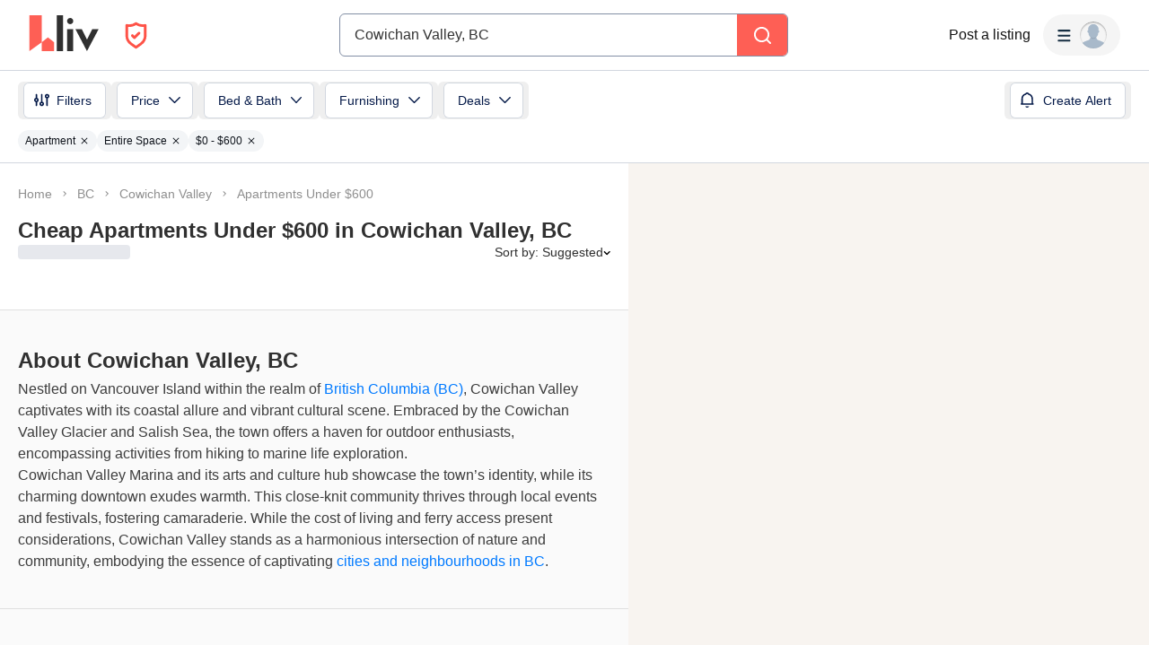

--- FILE ---
content_type: text/html; charset=utf-8
request_url: https://www.google.com/recaptcha/api2/aframe
body_size: 185
content:
<!DOCTYPE HTML><html><head><meta http-equiv="content-type" content="text/html; charset=UTF-8"></head><body><script nonce="bGEBBJGK0YAeV435Z-1MJg">/** Anti-fraud and anti-abuse applications only. See google.com/recaptcha */ try{var clients={'sodar':'https://pagead2.googlesyndication.com/pagead/sodar?'};window.addEventListener("message",function(a){try{if(a.source===window.parent){var b=JSON.parse(a.data);var c=clients[b['id']];if(c){var d=document.createElement('img');d.src=c+b['params']+'&rc='+(localStorage.getItem("rc::a")?sessionStorage.getItem("rc::b"):"");window.document.body.appendChild(d);sessionStorage.setItem("rc::e",parseInt(sessionStorage.getItem("rc::e")||0)+1);localStorage.setItem("rc::h",'1768907260879');}}}catch(b){}});window.parent.postMessage("_grecaptcha_ready", "*");}catch(b){}</script></body></html>

--- FILE ---
content_type: application/javascript
request_url: https://liv.rent/_next/static/chunks/22610.a4b3248b06330a5b.js
body_size: 6972
content:
"use strict";(self.webpackChunk_N_E=self.webpackChunk_N_E||[]).push([[22610],{25772:function(e,n,a){var r=a(52676),i=a(50103),t=a(25676),o=a(46166),s=a(10321),l=a(51925);n.Z=e=>{let{filterSlug:n,isCanadaPage:a=!1,cityName:h,cityNameWithState:c,citySlug:d,neighbourhoodSlug:u,rentAmounts:f,rentReportCity:m,rentReportLink:g,rentReportLinkZh:y}=e,p="zh"===(0,i.useRouter)().locale,v=(0,s.Z)(a,d,u),{hasFilter:x,filterName:b}=(0,l.Z)(n),j=p&&y?y:g;return(0,r.jsx)(r.Fragment,{children:x?(0,r.jsxs)(o.vb,{children:[(0,r.jsx)(o.aC,{children:(0,r.jsx)(t.cC,{i18nKey:"seo:What is the average rent in LOCATION for FILTER?",values:{filter:b,location:h},defaults:"What is the average rent in {{ location }} for {{ filter }}?"})}),(0,r.jsx)(o.nv,{children:(0,r.jsxs)(t.cC,{i18nKey:"seo:Average rent in LOCATION for FILTER custom paragraph",children:["The average rent in ",{cityNameWithState:c}," for ",{filterName:b}," ","will vary on a month-to-month basis. For the latest stats on average rent in ",{cityName:h},", check out our monthly"," ",(0,r.jsxs)(o.u6,{href:g,children:[{rentReportCity:m}," rent reports"]}),"."]})})]}):(0,r.jsxs)(r.Fragment,{children:[(0,r.jsxs)(o.vb,{children:[(0,r.jsx)(o.aC,{children:(0,r.jsx)(t.cC,{i18nKey:"seo:What is the average rent for 1 bedroom apartment LOCATION?",values:{location:h},defaults:"What is the average rent for 1 bedroom apartment {{ location }}?"})}),(0,r.jsx)(o.nv,{children:(0,r.jsxs)(t.cC,{i18nKey:"seo:Average Rent 1 Bed CITY Paragraph",children:["The average rent for a"," ",(0,r.jsxs)(o.u6,{href:v.bed1,children:["1 bedroom apartment in ",{cityNameWithState:c}]})," ","is between ",{rentAmounts:f.bed1},". To stay up to date on the"," ",(0,r.jsxs)(o.u6,{href:j,children:["average rent in ",{cityName:h}]}),", check out our monthly"," ",(0,r.jsxs)(o.u6,{href:j,children:[{rentReportCity:m}," rent reports"]}),"."]})})]}),(0,r.jsxs)(o.vb,{children:[(0,r.jsx)(o.aC,{children:(0,r.jsx)(t.cC,{i18nKey:"seo:What is the average rent for 2 bedroom apartment LOCATION?",values:{location:h},defaults:"What is the average rent for 2 bedroom apartment {{ location }}?"})}),(0,r.jsx)(o.nv,{children:(0,r.jsxs)(t.cC,{i18nKey:"seo:Average Rent 2 Bed CITY Paragraph",children:["The average rent for a"," ",(0,r.jsxs)(o.u6,{href:v.bed2,children:["2 bedroom apartment in ",{cityNameWithState:c}]})," ","is between ",{rentAmounts:f.bed2},". To stay up to date on the"," ",(0,r.jsxs)(o.u6,{href:j,children:["average rent in ",{cityName:h}]}),", check out our monthly"," ",(0,r.jsxs)(o.u6,{href:j,children:[{rentReportCity:m}," rent reports"]}),"."]})})]}),(0,r.jsxs)(o.vb,{children:[(0,r.jsx)(o.aC,{children:(0,r.jsx)(t.cC,{i18nKey:"seo:What is the average rent for 3 bedroom apartment LOCATION?",values:{location:h},defaults:"What is the average rent for 3 bedroom apartment {{ location }}?"})}),(0,r.jsx)(o.nv,{children:(0,r.jsxs)(t.cC,{i18nKey:"seo:Average Rent 3 Bed CITY Paragraph",children:["The average rent for a"," ",(0,r.jsxs)(o.u6,{href:v.bed3,children:["3 bedroom apartment in ",{cityNameWithState:c}]})," ","is between ",{rentAmounts:f.bed3},". To stay up to date on the"," ",(0,r.jsxs)(o.u6,{href:j,children:["average rent in ",{cityName:h}]}),", check out our monthly"," ",(0,r.jsxs)(o.u6,{href:j,children:[{rentReportCity:m}," rent reports"]}),"."]})})]})]})})}},60655:function(e,n,a){var r=a(52676),i=a(25676),t=a(46166),o=a(51925);n.Z=e=>{let{cityName:n,filterSlug:a,links:s}=e,{hasFilter:l,filterName:h}=(0,o.Z)(a);return(0,r.jsxs)(r.Fragment,{children:[(0,r.jsx)(t.nv,{children:l?(0,r.jsxs)(i.cC,{i18nKey:"seo:Rental Amenities FILTER in LOCATION Paragraph 1",children:["When you’re searching for"," ",(0,r.jsxs)(t.u6,{href:"".concat(s.base,"/").concat(a),children:[{filterName:h}," in ",{cityName:n}]}),", make sure to look at what amenities are offered. For instance, check to see if the rental includes utilities like air conditioning, cable and internet or features such as a dishwasher, parking, balcony and fridge."]}):(0,r.jsxs)(i.cC,{i18nKey:"seo:Rental Amenities LOCATION Paragraph 1",children:["When you’re searching for an"," ",(0,r.jsxs)(t.u6,{href:s.apartment,children:["apartment to rent in ",{cityName:n}]}),", make sure to look at what amenities are offered. For instance, check to see if the rental includes utilities like air conditioning, cable and internet or features such as a dishwasher, parking, balcony and fridge."]})}),(0,r.jsx)(t.nv,{children:(0,r.jsx)(i.cC,{i18nKey:"seo:Rental Amenities LOCATION Paragraph 2",children:'Tip: When looking at listings on liv.rent, scroll down to the "Amenities" section to see what utilities and features are included with the rental.'})})]})}},22610:function(e,n,a){a.r(n);var r=a(52676),i=a(25676),t=a(46166),o=a(25772),s=a(44273),l=a(10321),h=a(60655),c=a(42146);n.default=e=>{let{filterSlug:n,isCanadaPage:a,cityName:d,cityNameWithState:u,cityData:f,isChinese:m}=e,{t:g}=(0,i.$G)(),{state:y,slug:p}=f,v=(0,l.Z)(a,p),x="https://liv.rent/blog/neighbourhoods/british-columbia-neighbourhoods/",b={about:(0,r.jsxs)(r.Fragment,{children:[(0,r.jsx)(t.nv,{children:(0,r.jsxs)(i.cC,{i18nKey:"seo.city.cowichan-valley:About Cowichan Valley Paragraph 1",children:["Nestled on Vancouver Island within the realm of"," ",(0,r.jsx)(t.u6,{href:"/rental-listings/british-columbia",children:"British Columbia (BC)"}),", Cowichan Valley captivates with its coastal allure and vibrant cultural scene. Embraced by the Cowichan Valley Glacier and Salish Sea, the town offers a haven for outdoor enthusiasts, encompassing activities from hiking to marine life exploration."]})}),(0,r.jsx)(t.nv,{children:(0,r.jsxs)(i.cC,{i18nKey:"seo.city.cowichan-valley:About Cowichan Valley Paragraph 2",children:["Cowichan Valley Marina and its arts and culture hub showcase the town’s identity, while its charming downtown exudes warmth. This close-knit community thrives through local events and festivals, fostering camaraderie. While the cost of living and ferry access present considerations, Cowichan Valley stands as a harmonious intersection of nature and community, embodying the essence of captivating"," ",(0,r.jsx)(t.u6,{href:x,children:"cities and neighbourhoods in BC"}),"."]})})]}),rentingIn:(0,r.jsx)(c.Z,{filterSlug:n,cityName:d,rentingTipsLink:m?"https://liv.rent/blog/zh/%e8%a1%97%e5%8c%ba%e6%8c%87%e5%8d%97/%e7%a7%9f%e6%88%bf%e5%ae%9d%e5%85%b8-%e5%a4%a7%e6%b8%a9%e5%93%a5%e5%8d%8e%e7%a7%9f%e9%87%91%e6%9c%80%e4%be%bf%e5%ae%9c%e7%9a%8410%e4%b8%aa%e5%9c%b0%e5%8c%ba/":"https://liv.rent/blog/neighbourhoods/2020-renting-in-canada-what-1800-gets-you-across-canada/"}),averageRent:(0,r.jsx)(o.Z,{filterSlug:n,isCanadaPage:a,cityName:d,cityNameWithState:u,citySlug:p,rentAmounts:{bed1:"$1,300 - $2,300",bed2:"$1,600 - $2,800",bed3:"$2,200 - $3,500"},rentReportCity:g("cities:city_name_vancouver"),rentReportLink:"https://liv.rent/blog/rent-reports/vancouver/",rentReportLinkZh:"https://liv.rent/blog/zh/%E7%A7%9F%E9%87%91%E7%BB%9F%E8%AE%A1/%E6%B8%A9%E5%93%A5%E5%8D%8E/"}),apartmentHunting:(0,r.jsxs)(r.Fragment,{children:[(0,r.jsx)(t.nv,{children:(0,r.jsxs)(i.cC,{i18nKey:"seo.city.cowichan-valley:Apartment Hunting in Cowichan Valley Paragraph",children:["Compared to cities like"," ",(0,r.jsx)(t.u6,{href:"/rental-listings/city/vancouver",children:"Vancouver"})," ","and"," ",(0,r.jsx)(t.u6,{href:"/rental-listings/city/richmond",children:"Richmond"}),", it’s easier to find"," ",(0,r.jsx)(t.u6,{href:v.under1500,children:"cheap rentals in Cowichan Valley"})," ","– although"," ",(0,r.jsx)(t.u6,{href:v.under1000,children:"apartments for rent under $1000"})," ","are still uncommon."]})}),(0,r.jsx)(t.nv,{children:(0,r.jsxs)(i.cC,{i18nKey:"seo:Apartment Hunting in LOCATION Paragraph 2",children:["In addition to choosing your location, it’s important to know what rental types are available in ",{cityName:d}," (e.g."," ",(0,r.jsx)(t.u6,{href:v.bed1,children:"1 bedroom apartments"}),","," ",(0,r.jsx)(t.u6,{href:v.bed2,children:"2 bedroom apartments"}),","," ",(0,r.jsx)(t.u6,{href:v.bed3,children:"3 bedroom apartments"}),","," ",(0,r.jsx)(t.u6,{href:v.studio,children:"studio apartments"}),") and the average rent for each property type. Refer below to figure out your options - ranging from"," ",(0,r.jsx)(t.u6,{href:v.furnished,children:"furnished rentals"})," and"," ",(0,r.jsx)(t.u6,{href:v.unfurnished,children:"unfurnished rentals"})," to"," ",(0,r.jsx)(t.u6,{href:v.longTerm,children:"long term rentals"})," and"," ",(0,r.jsx)(t.u6,{href:v.shortTerm,children:"short term rentals"}),"."]})})]}),rentalTypes:(0,r.jsxs)(r.Fragment,{children:[(0,r.jsxs)(t.vb,{children:[(0,r.jsx)(t.aC,{children:(0,r.jsx)(i.cC,{i18nKey:"seo:Apartments for rent LOCATION",values:{location:d},defaults:"Apartments for rent {{ location }}"})}),(0,r.jsx)(t.nv,{children:(0,r.jsxs)(i.cC,{i18nKey:"seo.city.cowichan-valley:Apartments for rent Cowichan Valley Paragraph",children:["Renting an apartment in the Cowichan Valley often appeals to those seeking a low-maintenance lifestyle."," ",(0,r.jsx)(t.u6,{href:v.apartment,children:"Apartments for rent in the Cowichan Valley"})," ","are typically found in smaller complexes compared to larger urban centers, offering convenience and efficiency. They are ideal for singles, couples, or small families who value being close to local amenities like shops, cafes, and community centers."]})})]}),(0,r.jsxs)(t.vb,{children:[(0,r.jsx)(t.aC,{children:(0,r.jsx)(i.cC,{i18nKey:"seo:Houses for rent LOCATION",values:{location:d},defaults:"Houses for rent {{ location }}"})}),(0,r.jsx)(t.nv,{children:(0,r.jsxs)(i.cC,{i18nKey:"seo.city.cowichan-valley:Houses for rent Cowichan Valley Paragraph",children:[(0,r.jsx)(t.u6,{href:v.house,children:"Houses for rent in the Cowichan Valley"})," ","cater to those desiring more space and privacy. This option is popular among families and those who enjoy having outdoor space for gardening or recreation. The houses in this area range from older, character-filled homes to newer constructions, each offering a unique charm and often integrating elements of the natural surroundings."]})})]}),(0,r.jsxs)(t.vb,{children:[(0,r.jsx)(t.aC,{children:(0,r.jsx)(i.cC,{i18nKey:"seo:Townhouses for rent LOCATION",values:{location:d},defaults:"Townhouses for rent {{ location }}"})}),(0,r.jsx)(t.nv,{children:(0,r.jsxs)(i.cC,{i18nKey:"seo.city.cowichan-valley:Townhouses for rent Cowichan Valley Paragraph",children:[(0,r.jsx)(t.u6,{href:v.townhouse,children:"Townhouses for rent in the Cowichan Valley"})," ","are a blend of communal and private living. These are often part of smaller developments and appeal to small families or professionals. They typically offer more space than apartments but with less maintenance than a detached house, often including communal amenities like playgrounds or gardens."]})})]}),(0,r.jsxs)(t.vb,{children:[(0,r.jsx)(t.aC,{children:(0,r.jsx)(i.cC,{i18nKey:"seo:Basements for rent LOCATION",values:{location:d},defaults:"Basements for rent {{ location }}"})}),(0,r.jsx)(t.nv,{children:(0,r.jsxs)(i.cC,{i18nKey:"seo.city.cowichan-valley:Basements for rent Cowichan Valley Paragraph",children:["Basement suites are a common, budget-friendly rental option in the Cowichan Valley."," ",(0,r.jsx)(t.u6,{href:v.basement,children:"Basements for rent in the Cowichan Valley"})," ","are usually part of a larger home, offer an affordable alternative for students, singles, or young professionals. While they might have limited natural light, they often provide a cozy and private living space."]})})]}),(0,r.jsxs)(t.vb,{children:[(0,r.jsx)(t.aC,{children:(0,r.jsx)(i.cC,{i18nKey:"seo:Condos for rent LOCATION",values:{location:d},defaults:"Condos for rent {{ location }}"})}),(0,r.jsx)(t.nv,{children:(0,r.jsxs)(i.cC,{i18nKey:"seo.city.cowichan-valley:Condos for rent Cowichan Valley Paragraph",children:[(0,r.jsx)(t.u6,{href:v.apartment,children:"Condos for rent in the Cowichan Valley"})," ","attract those looking for a blend of modern living and low maintenance. Often located in strategic areas with good access to local amenities, condos here might offer additional facilities such as fitness centers or shared social spaces, appealing to young professionals and retirees alike."]})})]}),(0,r.jsxs)(t.vb,{children:[(0,r.jsx)(t.aC,{children:(0,r.jsx)(i.cC,{i18nKey:"seo:Rooms for rent LOCATION",values:{location:d},defaults:"Rooms for rent {{ location }}"})}),(0,r.jsx)(t.nv,{children:(0,r.jsxs)(i.cC,{i18nKey:"seo.city.cowichan-valley:Rooms for rent Cowichan Valley Paragraph",children:["Renting a room is the most economical option in the Cowichan Valley, suitable for students, seasonal workers, or individuals seeking a flexible living arrangement."," ",(0,r.jsx)(t.u6,{href:v.room,children:"Rooms for rent in the Cowichan Valley"})," ","typically involves shared use of common areas like the kitchen and living room, offering a communal and often sociable living experience."]})})]})]}),specialTypes:(0,r.jsxs)(r.Fragment,{children:[(0,r.jsxs)(t.vb,{children:[(0,r.jsx)(t.aC,{children:(0,r.jsx)(i.cC,{i18nKey:"seo:Pet friendly rentals in LOCATION",values:{location:d},defaults:"Pet friendly rentals in {{ location }}"})}),(0,r.jsx)(t.nv,{children:(0,r.jsxs)(i.cC,{i18nKey:"seo:Pet friendly rentals CITY Paragraph",children:["Though not every landlord is keen on allowing pets, there are a good number of"," ",(0,r.jsxs)(t.u6,{href:v.petFriendly,children:["pet-friendly rentals in ",{cityName:d}]})," ","for those with furry friends. Both"," ",(0,r.jsx)(t.u6,{href:v.dogFriendly,children:"dog-friendly"})," and"," ",(0,r.jsx)(t.u6,{href:v.catFriendly,children:"cat-friendly"})," rental units are available, as well as properties where both are allowed. Keep in mind that some ",{cityName:d}," neighbourhoods are better suited to those with pets, and adjust your search accordingly."]})})]}),(0,r.jsxs)(t.vb,{children:[(0,r.jsx)(t.aC,{children:(0,r.jsx)(i.cC,{i18nKey:"seo:Furnished rentals in LOCATION",values:{location:d},defaults:"Furnished rentals in {{ location }}"})}),(0,r.jsx)(t.nv,{children:(0,r.jsxs)(i.cC,{i18nKey:"seo:Furnished rentals LOCATION Paragraph",children:["If you’re new to town or just haven’t had a chance to pick up furniture of your own yet, not to worry – there are plenty of"," ",(0,r.jsx)(t.u6,{href:v.furnished,children:"furnished rentals"})," ","available in ",{cityName:d},". Renters seeking furnished units should search for these units using filters, but do be prepared to pay more in rent. There are"," ",(0,r.jsx)(t.u6,{href:"https://liv.rent/blog/renters/renting-furnished-unfurnished/",children:"pros and cons to renting furnished units compared to unfurnished units"}),", so deciding whether it’s worth it to buy furniture when moving is a good first step."]})})]}),(0,r.jsxs)(t.vb,{children:[(0,r.jsx)(t.aC,{children:(0,r.jsx)(i.cC,{i18nKey:"seo:Short term rentals in LOCATION",values:{location:d},defaults:"Short term rentals in {{ location }}"})}),(0,r.jsx)(t.nv,{children:(0,r.jsxs)(i.cC,{i18nKey:"seo.city.cowichan-valley:Short term rentals Cowichan Valley Paragraph",children:["The Cowichan Valley, known for its diverse economy and educational options, may attract some interest in"," ",(0,r.jsx)(t.u6,{href:v.shortTerm,children:"short-term rentals"}),", though its popularity for such rentals can vary and might not be as pronounced as in larger urban centers. While short-term rentals tend to be more popular in many cities, especially during peak periods like summer and the start of school semesters, this trend can differ in smaller regions like the Cowichan Valley. The flexibility offered by short-term rentals remains an appealing aspect for numerous renters, playing a crucial role in their decision-making process about"," ",(0,r.jsx)(t.u6,{href:"https://liv.rent/blog/landlords/short-term-vs-long-term-rentals-which-are-right-for-you/",children:"whether short-term rentals suit their needs"}),"."]})})]}),(0,r.jsxs)(t.vb,{children:[(0,r.jsx)(t.aC,{children:(0,r.jsx)(i.cC,{i18nKey:"seo:Cheap rentals in LOCATION",values:{location:d},defaults:"Cheap rentals in {{ location }}"})}),(0,r.jsx)(t.nv,{children:(0,r.jsxs)(i.cC,{i18nKey:"seo.city.cowichan-valley:Cheap rentals Cowichan Valley Paragraph",children:["If you’re looking for"," ",(0,r.jsx)(t.u6,{href:v.under1000,children:"cheap rentals in Cowichan Valley"}),", try finding a roommate or two and explore shared housing; or search for ",(0,r.jsx)(t.u6,{href:v.room,children:"rooms for rent"}),". It’s worth noting that in Cowichan Valley, there are neighbourhoods where rent is considerably cheaper, so exploring these options is a good idea as well."]})})]})]}),amenities:(0,r.jsx)(h.Z,{cityName:d,filterSlug:n,links:v}),living:(0,r.jsxs)(r.Fragment,{children:[(0,r.jsx)(t.nv,{children:(0,r.jsx)(i.cC,{i18nKey:"seo.city.cowichan-valley:Living in Cowichan Valley Paragraph",children:"Living in Cowichan Valley, British Columbia, offers a unique blend of small-town charm and stunning natural beauty. Nestled in the heart of Vancouver Island, this region is known for its lush forests, picturesque lakes, and the majestic Mount Prevost. Cowichan Valley’s community is warm and welcoming, providing a range of amenities for both residents and visitors. From farm-to-table dining experiences to a thriving arts and culture scene, and a plethora of outdoor activities, Cowichan Valley has something for everyone. The region’s exceptional quality of life is defined by its clean air, safe neighborhoods, and a laid-back lifestyle that sets it apart. Its breathtaking landscapes and tranquil ambiance make Cowichan Valley an ideal place for those seeking a serene and peaceful living environment."})}),(0,r.jsx)(t.nv,{children:(0,r.jsx)(i.cC,{i18nKey:"seo.city.cowichan-valley:Living in Cowichan Valley Paragraph 2",children:"If you’re not sure that the Cowichan Valley is the right place for you, check out some of these resources comparing the different cities."})}),m?(0,r.jsxs)(t.Mc,{children:[(0,r.jsx)(t.nf,{href:"https://liv.rent/blog/zh/%e7%a7%9f%e5%ae%a2/%e5%8a%a0%e6%8b%bf%e5%a4%a7%e7%95%99%e5%ad%a65%e5%a4%a7%e5%9f%8e%e5%b8%82-%e7%a7%9f%e6%88%bf%e3%80%81%e5%ad%a6%e8%b4%b9%e3%80%81%e5%b7%a5%e4%bd%9c%e3%80%81%e7%ad%be%e8%af%81%e8%af%a6%e8%a7%a3/",children:"加拿大最佳移民城市"}),(0,r.jsx)(t.nf,{href:"https://liv.rent/blog/zh/%e7%a7%9f%e5%ae%a2/%e6%b8%a9%e5%93%a5%e5%8d%8e%e3%80%81%e5%a4%9a%e4%bc%a6%e5%a4%9a%e6%af%94%e8%be%83/",children:"温哥华 vs 多伦多：生活成本比较"}),(0,r.jsx)(t.nf,{href:"https://liv.rent/blog/zh/%E8%A1%97%E5%8C%BA%E6%8C%87%E5%8D%97/%E6%B8%A9%E5%93%A5%E5%8D%8E%E5%92%8C%E7%B4%A0%E9%87%8C%E5%B1%85%E4%BD%8F%E6%88%90%E6%9C%AC%E6%AF%94%E8%BE%83/",children:"温哥华 vs 素里：生活成本比较"}),(0,r.jsx)(t.nf,{href:"https://liv.rent/blog/zh/toronto-zh/2021%e7%89%88%e5%a4%9a%e4%bc%a6%e5%a4%9a%e3%80%81%e8%92%99%e7%89%b9%e5%88%a9%e5%b0%94%e7%94%9f%e6%b4%bb%e6%88%90%e6%9c%ac%e6%af%94%e8%be%83/",children:"多伦多 vs 蒙特利尔：生活成本比较"})]}):(0,r.jsxs)(t.Mc,{children:[(0,r.jsx)(t.nf,{href:"https://liv.rent/blog/2020/11/best-canadian-cities-for-immigration/",children:"Best Canadian cities for immigration"}),(0,r.jsx)(t.nf,{href:"https://liv.rent/blog/2019/11/vancouver-or-toronto-a-cost-of-living-comparison/",children:"Vancouver vs Toronto: Cost of living comparison"}),(0,r.jsx)(t.nf,{href:"https://liv.rent/blog/2021/02/surrey-vs-vancouver-bc-comparison/",children:"Vancouver vs Surrey: Cost of living comparison"}),(0,r.jsx)(t.nf,{href:"https://liv.rent/blog/2021/04/toronto-vs-montreal-cost-of-living-comparison/",children:"Toronto vs Montreal: Cost of living comparison"})]})]}),popularHoods:(0,r.jsx)(t.nv,{children:(0,r.jsxs)(i.cC,{i18nKey:"seo.city.cowichan-valley:Popular Neighbourhoods Cowichan Valley Paragraph",children:["Like any city, Cowichan Valley is made up of smaller neighbourhoods with their own distinct features. Some of the most popular neighbourhoods include Duncan, Cobble Hill, Chemainus, Mill Bay, Lake Cowichan, Maple Bay, Cowichan Bay, and Shawnigan Lake. For more info about Cowichan Valley, you can consult this guide on"," ",(0,r.jsx)(t.u6,{href:x,children:"BC neighbourhoods"}),"."]})}),landmarks:(0,r.jsx)(t.nv,{children:(0,r.jsx)(i.cC,{i18nKey:"seo.city.cowichan-valley:Local Landmarks Cowichan Valley Paragraph",children:"The Cowichan Valley, located in British Columbia, is home to a plethora of local landmarks that celebrate the region’s natural beauty and historical significance. One such landmark is the Cowichan Bay Maritime Centre, where visitors can explore the maritime heritage of the area and even take part in boat-building workshops. The Kinsol Trestle, a majestic wooden railway bridge, is another notable landmark that offers stunning views of the surrounding forests and rivers. For those interested in history, the Cowichan Valley Museum provides a captivating glimpse into the region’s past, while the Duncan Totem Poles showcase the rich indigenous culture of the area. Finally, the stunning vistas from Mount Tzouhalem and the tranquil atmosphere of the Cowichan River Provincial Park make them must-visit destinations for nature lovers. These local landmarks contribute to the unique charm and allure of the Cowichan Valley."})})};return(0,r.jsx)(s.Z,{content:b,filterSlug:n,isCanadaPage:a,cityName:d,cityNameWithState:u,citySlug:p,state:y})}},42146:function(e,n,a){var r=a(52676),i=a(50103),t=a(25676),o=a(46166),s=a(51925);n.Z=e=>{let{filterSlug:n,cityName:a,rentingTipsLink:l,rentingTipsLinkZh:h}=e,{t:c}=(0,t.$G)(),d="zh"===(0,i.useRouter)().locale,{hasFilter:u,filterName:f}=(0,s.Z)(n),m=u?f:c("seo:an apartment to rent");return(0,r.jsx)(o.nv,{children:(0,r.jsxs)(t.cC,{i18nKey:"seo:Renting FILTER in CITY Paragraph",children:["Finding ",{filterNameWithFallback:m}," in ",{cityName:a}," requires research, communication with"," ",(0,r.jsx)(o.u6,{href:"/landlords",children:"landlords & property managers"}),", securing references, and"," ",(0,r.jsx)(o.u6,{href:"https://liv.rent/blog/livrent/residential-tenancy-agreement-explained/",children:"signing a lease"}),". All this can add up to a lengthy endeavour if you’re not familiar with how to find an apartment in ",{cityName:a},". To help you get started, here is a guide with"," ",(0,r.jsxs)(o.u6,{href:d&&h?h:l,children:["tips for renting in ",{cityName:a}]}),"."]})})}}}]);

--- FILE ---
content_type: application/javascript
request_url: https://liv.rent/_next/static/chunks/91962-9211d707aa9996cc.js
body_size: 8232
content:
"use strict";(self.webpackChunk_N_E=self.webpackChunk_N_E||[]).push([[91962],{11412:function(e,t,r){r.d(t,{r:function(){return f}});var n,o=r(75271);function i(e){return(i="function"==typeof Symbol&&"symbol"==typeof Symbol.iterator?function(e){return typeof e}:function(e){return e&&"function"==typeof Symbol&&e.constructor===Symbol&&e!==Symbol.prototype?"symbol":typeof e})(e)}var a=["width","height","originalSize","top","bottom","left","right"];function l(){return(l=Object.assign?Object.assign.bind():function(e){for(var t=1;t<arguments.length;t++){var r=arguments[t];for(var n in r)({}).hasOwnProperty.call(r,n)&&(e[n]=r[n])}return e}).apply(null,arguments)}function c(e,t){var r=Object.keys(e);if(Object.getOwnPropertySymbols){var n=Object.getOwnPropertySymbols(e);t&&(n=n.filter(function(t){return Object.getOwnPropertyDescriptor(e,t).enumerable})),r.push.apply(r,n)}return r}function u(e){for(var t=1;t<arguments.length;t++){var r=null!=arguments[t]?arguments[t]:{};t%2?c(Object(r),!0).forEach(function(t){var n,o;n=t,o=r[t],(n=function(e){var t=function(e,t){if("object"!=i(e)||!e)return e;var r=e[Symbol.toPrimitive];if(void 0!==r){var n=r.call(e,t||"default");if("object"!=i(n))return n;throw TypeError("@@toPrimitive must return a primitive value.")}return("string"===t?String:Number)(e)}(e,"string");return"symbol"==i(t)?t:t+""}(n))in e?Object.defineProperty(e,n,{value:o,enumerable:!0,configurable:!0,writable:!0}):e[n]=o}):Object.getOwnPropertyDescriptors?Object.defineProperties(e,Object.getOwnPropertyDescriptors(r)):c(Object(r)).forEach(function(t){Object.defineProperty(e,t,Object.getOwnPropertyDescriptor(r,t))})}return e}var s=function(e){return!e||/^([0-9]+(px|em|rem|%)|auto)/.test(e)?e:e+"px"},f=function(e){var t=e.width,r=e.height,i=e.originalSize,c=e.top,f=e.bottom,p=e.left,d=e.right,m=function(e,t){if(null==e)return{};var r,n,o=function(e,t){if(null==e)return{};var r={};for(var n in e)if(({}).hasOwnProperty.call(e,n)){if(-1!==t.indexOf(n))continue;r[n]=e[n]}return r}(e,t);if(Object.getOwnPropertySymbols){var i=Object.getOwnPropertySymbols(e);for(n=0;n<i.length;n++)r=i[n],-1===t.indexOf(r)&&({}).propertyIsEnumerable.call(e,r)&&(o[r]=e[r])}return o}(e,a),g=c||!f||d||p?{marginTop:s(c),marginBottom:s(f),marginRight:s(d),marginLeft:s(p)}:{},h=i?u(u({},m),{},{style:g}):u(u({},m),{},{style:g,width:s(void 0===t?"35px":t),height:s(void 0===r?"35px":r)});return o.createElement("svg",l({xmlns:"http://www.w3.org/2000/svg",width:8,height:5,viewBox:"0 0 8 5",fill:"none"},h),n||(n=o.createElement("path",{fill:"#000",d:"M7.498.194a.667.667 0 0 0-.94 0l-2.394 2.36-2.36-2.36a.667.667 0 1 0-.94.947l2.827 2.827a.667.667 0 0 0 .947 0l2.86-2.827a.667.667 0 0 0 0-.947Z"})))}},49037:function(e,t,r){r.d(t,{r:function(){return f}});var n,o=r(75271);function i(e){return(i="function"==typeof Symbol&&"symbol"==typeof Symbol.iterator?function(e){return typeof e}:function(e){return e&&"function"==typeof Symbol&&e.constructor===Symbol&&e!==Symbol.prototype?"symbol":typeof e})(e)}var a=["width","height","originalSize","top","bottom","left","right"];function l(){return(l=Object.assign?Object.assign.bind():function(e){for(var t=1;t<arguments.length;t++){var r=arguments[t];for(var n in r)({}).hasOwnProperty.call(r,n)&&(e[n]=r[n])}return e}).apply(null,arguments)}function c(e,t){var r=Object.keys(e);if(Object.getOwnPropertySymbols){var n=Object.getOwnPropertySymbols(e);t&&(n=n.filter(function(t){return Object.getOwnPropertyDescriptor(e,t).enumerable})),r.push.apply(r,n)}return r}function u(e){for(var t=1;t<arguments.length;t++){var r=null!=arguments[t]?arguments[t]:{};t%2?c(Object(r),!0).forEach(function(t){var n,o;n=t,o=r[t],(n=function(e){var t=function(e,t){if("object"!=i(e)||!e)return e;var r=e[Symbol.toPrimitive];if(void 0!==r){var n=r.call(e,t||"default");if("object"!=i(n))return n;throw TypeError("@@toPrimitive must return a primitive value.")}return("string"===t?String:Number)(e)}(e,"string");return"symbol"==i(t)?t:t+""}(n))in e?Object.defineProperty(e,n,{value:o,enumerable:!0,configurable:!0,writable:!0}):e[n]=o}):Object.getOwnPropertyDescriptors?Object.defineProperties(e,Object.getOwnPropertyDescriptors(r)):c(Object(r)).forEach(function(t){Object.defineProperty(e,t,Object.getOwnPropertyDescriptor(r,t))})}return e}var s=function(e){return!e||/^([0-9]+(px|em|rem|%)|auto)/.test(e)?e:e+"px"},f=function(e){var t=e.width,r=e.height,i=e.originalSize,c=e.top,f=e.bottom,p=e.left,d=e.right,m=function(e,t){if(null==e)return{};var r,n,o=function(e,t){if(null==e)return{};var r={};for(var n in e)if(({}).hasOwnProperty.call(e,n)){if(-1!==t.indexOf(n))continue;r[n]=e[n]}return r}(e,t);if(Object.getOwnPropertySymbols){var i=Object.getOwnPropertySymbols(e);for(n=0;n<i.length;n++)r=i[n],-1===t.indexOf(r)&&({}).propertyIsEnumerable.call(e,r)&&(o[r]=e[r])}return o}(e,a),g=c||!f||d||p?{marginTop:s(c),marginBottom:s(f),marginRight:s(d),marginLeft:s(p)}:{},h=i?u(u({},m),{},{style:g}):u(u({},m),{},{style:g,width:s(void 0===t?"35px":t),height:s(void 0===r?"35px":r)});return o.createElement("svg",l({xmlns:"http://www.w3.org/2000/svg",width:20,height:20,viewBox:"0 0 20 20",fill:"none"},h),n||(n=o.createElement("path",{fill:"#000",d:"M11.19 4.9c.664-.227 1.24-.341 1.728-.341.8 0 1.514.214 2.139.644.351.248.7.583 1.045 1.006-.521.443-.902.837-1.143 1.182a3.538 3.538 0 0 0-.654 2.07c0 .827.23 1.572.693 2.236.462.664.99 1.084 1.582 1.26-.247.8-.657 1.637-1.23 2.51-.866 1.308-1.726 1.963-2.579 1.963-.338 0-.807-.108-1.406-.323-.592-.214-1.094-.322-1.504-.322-.41 0-.888.11-1.435.332-.54.228-.98.342-1.319.342-1.022 0-2.024-.866-3.007-2.598-.983-1.712-1.475-3.392-1.475-5.039 0-1.53.374-2.776 1.123-3.74.755-.964 1.706-1.445 2.852-1.445.488 0 1.077.1 1.767.302.697.202 1.159.303 1.387.303.293 0 .771-.114 1.436-.342ZM12.752.79a1.205 1.205 0 0 1 .059.419c0 .417-.098.872-.293 1.367a4.052 4.052 0 0 1-.928 1.377c-.365.358-.726.6-1.084.723-.228.071-.573.127-1.035.166.013-.99.27-1.846.771-2.569.508-.722 1.345-1.217 2.51-1.484Z"})))}},89803:function(e,t,r){r.d(t,{r:function(){return f}});var n,o=r(75271);function i(e){return(i="function"==typeof Symbol&&"symbol"==typeof Symbol.iterator?function(e){return typeof e}:function(e){return e&&"function"==typeof Symbol&&e.constructor===Symbol&&e!==Symbol.prototype?"symbol":typeof e})(e)}var a=["width","height","originalSize","top","bottom","left","right"];function l(){return(l=Object.assign?Object.assign.bind():function(e){for(var t=1;t<arguments.length;t++){var r=arguments[t];for(var n in r)({}).hasOwnProperty.call(r,n)&&(e[n]=r[n])}return e}).apply(null,arguments)}function c(e,t){var r=Object.keys(e);if(Object.getOwnPropertySymbols){var n=Object.getOwnPropertySymbols(e);t&&(n=n.filter(function(t){return Object.getOwnPropertyDescriptor(e,t).enumerable})),r.push.apply(r,n)}return r}function u(e){for(var t=1;t<arguments.length;t++){var r=null!=arguments[t]?arguments[t]:{};t%2?c(Object(r),!0).forEach(function(t){var n,o;n=t,o=r[t],(n=function(e){var t=function(e,t){if("object"!=i(e)||!e)return e;var r=e[Symbol.toPrimitive];if(void 0!==r){var n=r.call(e,t||"default");if("object"!=i(n))return n;throw TypeError("@@toPrimitive must return a primitive value.")}return("string"===t?String:Number)(e)}(e,"string");return"symbol"==i(t)?t:t+""}(n))in e?Object.defineProperty(e,n,{value:o,enumerable:!0,configurable:!0,writable:!0}):e[n]=o}):Object.getOwnPropertyDescriptors?Object.defineProperties(e,Object.getOwnPropertyDescriptors(r)):c(Object(r)).forEach(function(t){Object.defineProperty(e,t,Object.getOwnPropertyDescriptor(r,t))})}return e}var s=function(e){return!e||/^([0-9]+(px|em|rem|%)|auto)/.test(e)?e:e+"px"},f=function(e){var t=e.width,r=e.height,i=e.originalSize,c=e.top,f=e.bottom,p=e.left,d=e.right,m=function(e,t){if(null==e)return{};var r,n,o=function(e,t){if(null==e)return{};var r={};for(var n in e)if(({}).hasOwnProperty.call(e,n)){if(-1!==t.indexOf(n))continue;r[n]=e[n]}return r}(e,t);if(Object.getOwnPropertySymbols){var i=Object.getOwnPropertySymbols(e);for(n=0;n<i.length;n++)r=i[n],-1===t.indexOf(r)&&({}).propertyIsEnumerable.call(e,r)&&(o[r]=e[r])}return o}(e,a),g=c||!f||d||p?{marginTop:s(c),marginBottom:s(f),marginRight:s(d),marginLeft:s(p)}:{},h=i?u(u({},m),{},{style:g}):u(u({},m),{},{style:g,width:s(void 0===t?"35px":t),height:s(void 0===r?"35px":r)});return o.createElement("svg",l({xmlns:"http://www.w3.org/2000/svg",width:20,height:20,viewBox:"0 0 20 20",fill:"none"},h),n||(n=o.createElement("path",{fill:"#4267B2",fillRule:"evenodd",d:"M7.87 20v-9.095H5V7.321h2.855V4.704C7.855 1.658 9.585 0 12.115 0c.86.003 1.719.055 2.573.157v3.18H12.94c-1.376 0-1.641.698-1.641 1.727v2.274h3.293l-.428 3.567H11.3V20H7.87Z",clipRule:"evenodd"})))}},64818:function(e,t,r){r.d(t,{r:function(){return p}});var n,o,i=r(75271);function a(e){return(a="function"==typeof Symbol&&"symbol"==typeof Symbol.iterator?function(e){return typeof e}:function(e){return e&&"function"==typeof Symbol&&e.constructor===Symbol&&e!==Symbol.prototype?"symbol":typeof e})(e)}var l=["width","height","originalSize","top","bottom","left","right"];function c(){return(c=Object.assign?Object.assign.bind():function(e){for(var t=1;t<arguments.length;t++){var r=arguments[t];for(var n in r)({}).hasOwnProperty.call(r,n)&&(e[n]=r[n])}return e}).apply(null,arguments)}function u(e,t){var r=Object.keys(e);if(Object.getOwnPropertySymbols){var n=Object.getOwnPropertySymbols(e);t&&(n=n.filter(function(t){return Object.getOwnPropertyDescriptor(e,t).enumerable})),r.push.apply(r,n)}return r}function s(e){for(var t=1;t<arguments.length;t++){var r=null!=arguments[t]?arguments[t]:{};t%2?u(Object(r),!0).forEach(function(t){var n,o;n=t,o=r[t],(n=function(e){var t=function(e,t){if("object"!=a(e)||!e)return e;var r=e[Symbol.toPrimitive];if(void 0!==r){var n=r.call(e,t||"default");if("object"!=a(n))return n;throw TypeError("@@toPrimitive must return a primitive value.")}return("string"===t?String:Number)(e)}(e,"string");return"symbol"==a(t)?t:t+""}(n))in e?Object.defineProperty(e,n,{value:o,enumerable:!0,configurable:!0,writable:!0}):e[n]=o}):Object.getOwnPropertyDescriptors?Object.defineProperties(e,Object.getOwnPropertyDescriptors(r)):u(Object(r)).forEach(function(t){Object.defineProperty(e,t,Object.getOwnPropertyDescriptor(r,t))})}return e}var f=function(e){return!e||/^([0-9]+(px|em|rem|%)|auto)/.test(e)?e:e+"px"},p=function(e){var t=e.width,r=e.height,a=e.originalSize,u=e.top,p=e.bottom,d=e.left,m=e.right,g=function(e,t){if(null==e)return{};var r,n,o=function(e,t){if(null==e)return{};var r={};for(var n in e)if(({}).hasOwnProperty.call(e,n)){if(-1!==t.indexOf(n))continue;r[n]=e[n]}return r}(e,t);if(Object.getOwnPropertySymbols){var i=Object.getOwnPropertySymbols(e);for(n=0;n<i.length;n++)r=i[n],-1===t.indexOf(r)&&({}).propertyIsEnumerable.call(e,r)&&(o[r]=e[r])}return o}(e,l),h=u||!p||m||d?{marginTop:f(u),marginBottom:f(p),marginRight:f(m),marginLeft:f(d)}:{},b=a?s(s({},g),{},{style:h}):s(s({},g),{},{style:h,width:f(void 0===t?"35px":t),height:f(void 0===r?"35px":r)});return i.createElement("svg",c({xmlns:"http://www.w3.org/2000/svg",width:21,height:20,viewBox:"0 0 21 20",fill:"none"},b),n||(n=i.createElement("g",{clipPath:"url(#google-icon_svg__a)"},i.createElement("path",{fill:"#4285F4",d:"M20.5 10.228c0-.731-.067-1.43-.19-2.103h-9.597v3.853l5.527.001a4.629 4.629 0 0 1-2.051 3.104v2.5h3.29c1.92-1.741 3.021-4.315 3.021-7.355Z"}),i.createElement("path",{fill:"#34A853",d:"M14.19 15.084c-.916.605-2.095.959-3.475.959-2.665 0-4.926-1.759-5.736-4.129H1.586v2.578c1.681 3.267 5.137 5.509 9.129 5.509 2.76 0 5.077-.889 6.764-2.418l-3.29-2.499Z"}),i.createElement("path",{fill:"#FABB05",d:"M4.66 10c0-.666.114-1.31.32-1.914V5.508H1.586A9.782 9.782 0 0 0 .5 10c0 1.616.392 3.14 1.086 4.491l3.394-2.578A5.918 5.918 0 0 1 4.66 10Z"}),i.createElement("path",{fill:"#E94235",d:"M10.715 3.958c1.506 0 2.854.508 3.92 1.5l2.915-2.852C15.779.991 13.47 0 10.715 0c-3.991 0-7.448 2.242-9.13 5.509L4.98 8.087c.81-2.37 3.07-4.129 5.736-4.129Z"}))),o||(o=i.createElement("defs",null,i.createElement("clipPath",{id:"google-icon_svg__a"},i.createElement("path",{fill:"#fff",d:"M.5 0h20v20H.5z"})))))}},76031:function(e,t,r){r.d(t,{r:function(){return h}});var n,o,i,a,l,c,u=r(75271);function s(e){return(s="function"==typeof Symbol&&"symbol"==typeof Symbol.iterator?function(e){return typeof e}:function(e){return e&&"function"==typeof Symbol&&e.constructor===Symbol&&e!==Symbol.prototype?"symbol":typeof e})(e)}var f=["width","height","originalSize","top","bottom","left","right"];function p(){return(p=Object.assign?Object.assign.bind():function(e){for(var t=1;t<arguments.length;t++){var r=arguments[t];for(var n in r)({}).hasOwnProperty.call(r,n)&&(e[n]=r[n])}return e}).apply(null,arguments)}function d(e,t){var r=Object.keys(e);if(Object.getOwnPropertySymbols){var n=Object.getOwnPropertySymbols(e);t&&(n=n.filter(function(t){return Object.getOwnPropertyDescriptor(e,t).enumerable})),r.push.apply(r,n)}return r}function m(e){for(var t=1;t<arguments.length;t++){var r=null!=arguments[t]?arguments[t]:{};t%2?d(Object(r),!0).forEach(function(t){var n,o;n=t,o=r[t],(n=function(e){var t=function(e,t){if("object"!=s(e)||!e)return e;var r=e[Symbol.toPrimitive];if(void 0!==r){var n=r.call(e,t||"default");if("object"!=s(n))return n;throw TypeError("@@toPrimitive must return a primitive value.")}return("string"===t?String:Number)(e)}(e,"string");return"symbol"==s(t)?t:t+""}(n))in e?Object.defineProperty(e,n,{value:o,enumerable:!0,configurable:!0,writable:!0}):e[n]=o}):Object.getOwnPropertyDescriptors?Object.defineProperties(e,Object.getOwnPropertyDescriptors(r)):d(Object(r)).forEach(function(t){Object.defineProperty(e,t,Object.getOwnPropertyDescriptor(r,t))})}return e}var g=function(e){return!e||/^([0-9]+(px|em|rem|%)|auto)/.test(e)?e:e+"px"},h=function(e){var t=e.width,r=e.height,s=e.originalSize,d=e.top,h=e.bottom,b=e.left,v=e.right,y=function(e,t){if(null==e)return{};var r,n,o=function(e,t){if(null==e)return{};var r={};for(var n in e)if(({}).hasOwnProperty.call(e,n)){if(-1!==t.indexOf(n))continue;r[n]=e[n]}return r}(e,t);if(Object.getOwnPropertySymbols){var i=Object.getOwnPropertySymbols(e);for(n=0;n<i.length;n++)r=i[n],-1===t.indexOf(r)&&({}).propertyIsEnumerable.call(e,r)&&(o[r]=e[r])}return o}(e,f),w=d||!h||v||b?{marginTop:g(d),marginBottom:g(h),marginRight:g(v),marginLeft:g(b)}:{},O=s?m(m({},y),{},{style:w}):m(m({},y),{},{style:w,width:g(void 0===t?"35px":t),height:g(void 0===r?"35px":r)});return u.createElement("svg",p({xmlns:"http://www.w3.org/2000/svg",width:94,height:72,viewBox:"0 0 94 72",fill:"none"},O),n||(n=u.createElement("rect",{width:91,height:60,x:2,y:11,fill:"#FAFAFA",rx:5.166})),u.createElement("mask",{id:"existing-email_svg__a",width:92,height:60,x:1,y:11,maskUnits:"userSpaceOnUse",style:{maskType:"alpha"}},o||(o=u.createElement("rect",{width:91.36,height:59.638,x:1.627,y:11.104,fill:"#fff",rx:5.166}))),i||(i=u.createElement("g",{mask:"url(#existing-email_svg__a)"},u.createElement("path",{fill:"#D0E2F1",d:"m43.005 51.876-41.38-33.16-.951-5.71 93.263-.793-.952 6.186-40.182 33.39a7.749 7.749 0 0 1-9.798.087Z"}),u.createElement("path",{stroke:"#FEA09A",strokeLinejoin:"round",strokeWidth:1.291,d:"M1.625 70.742C15.5 59.345 23.913 52.637 37.788 41.24m55.196 29.502C79.11 59.345 70.696 52.637 56.821 41.24"}),u.createElement("path",{fill:"#FAFAFA",stroke:"#FEA09A",strokeLinejoin:"round",strokeWidth:1.291,d:"M42.735 51.228 1.31 14.592V9.041h91.994v5.551L53.08 51.157a7.749 7.749 0 0 1-10.346.071Z"}),u.createElement("circle",{cx:75.221,cy:11.421,r:10.151,fill:"#D0E2F1"}))),a||(a=u.createElement("rect",{width:91,height:60,x:1.5,y:11.5,stroke:"#FEA09A",rx:5.5})),l||(l=u.createElement("circle",{cx:73.954,cy:10.151,r:10.151,fill:"#FE5348"})),c||(c=u.createElement("path",{fill:"#FAFAFA",d:"m75.084 6.027-.176 6.462h-1.65l-.18-6.462h2.006Zm-1 9.346c-.298 0-.553-.105-.767-.316a1.03 1.03 0 0 1-.315-.766 1.01 1.01 0 0 1 .315-.757c.214-.21.47-.315.767-.315.285 0 .536.105.752.315a1.034 1.034 0 0 1 .171 1.302 1.17 1.17 0 0 1-.392.393c-.162.096-.34.144-.531.144Z"})))}},11387:function(e,t){t.Z={src:"/_next/static/media/enable-social-login.b1812018.png",height:296,width:872,blurDataURL:"[data-uri]",blurWidth:8,blurHeight:3}},96149:function(e,t,r){var n=r(52676),o=r(25676),i=r(7150),a=r(40018),l=r(73465),c=r(51789),u=r(5814),s=r(3692);let f=i.ZP.label.withConfig({componentId:"sc-b2854b17-0"})(["color:",";"],l.O9.grey32),p=(0,i.ZP)(a.Bc).withConfig({componentId:"sc-b2854b17-1"})(["color:",";font-size:11px;padding-left:6px;line-height:18px;margin:0 0 0 5px;width:100%;text-align:left;"],l.O9.pink),d=(0,i.ZP)(c.Z).withConfig({componentId:"sc-b2854b17-2"})(["margin:0;gap:0 8px;color:",";flex-direction:row;flex-wrap:nowrap;justify-content:center;align-items:flex-start;> input{margin-top:2px;}& > p{display:none;}label{padding-left:0;margin-right:10px;}"],l.O9.grey32),m=i.ZP.a.withConfig({componentId:"sc-b2854b17-3"})(["color:",";font-weight:500;text-decoration:underline;"],l.O9.link),g=i.ZP.div.withConfig({componentId:"sc-b2854b17-4"})(["margin:","px 0 ","px;"],e=>e.top,e=>e.bottom);t.Z=e=>{let{top:t=16,bottom:r=0,implicit:i,t:a}=e;return(0,n.jsxs)(g,{top:t,bottom:r,children:[(0,n.jsxs)(d,{col:12,inline:!0,children:[!i&&(0,n.jsx)(u.Z,{id:"agree_to_terms",name:"agree_to_terms",type:"checkbox"}),(0,n.jsx)(s.aM,{children:i?(0,n.jsxs)(o.cC,{i18nKey:"b.auth.create.social_login_terms_and_conditions.text",t:a,children:["By signing in with the services above, you confirm that you are over 13 years old and that you have read and agreed to liv.rent","'","s"," ",(0,n.jsx)(m,{href:"/terms",target:"_blank",children:"Terms & Conditions"})," ","and"," ",(0,n.jsx)(m,{href:"/privacy",target:"_blank",children:"Privacy Policy"}),"."]}):(0,n.jsx)(o.cC,{i18nKey:"listing:b.appointment.modal.agree_terms_privacy.text",t:a,children:(0,n.jsxs)(f,{htmlFor:"agree_to_terms",children:["By checking this, I confirm that I am over 13 years old and that I have read and agree to liv.rent","'","s"," ",(0,n.jsx)(m,{href:"https://liv.rent/terms",target:"_blank",rel:"noopener noreferrer",children:"Terms & Conditions"})," ","and"," ",(0,n.jsx)(m,{href:"https://liv.rent/privacy",target:"_blank",rel:"noopener noreferrer",children:"Privacy Policy"}),"."]})})})]}),(0,n.jsx)(p,{component:"span",name:"agree_to_terms"})]})}},37796:function(e,t,r){r.d(t,{U:function(){return l}});var n=r(52676),o=r(75271),i=r(12303),a=r(9738);let l=(0,o.forwardRef)((e,t)=>(0,n.jsx)(i.Nc,{ref:t,...e,siteKey:a.default.TURNSTILE_SITE_KEY,options:{size:"auto",appearance:"interaction-only",theme:"light",...e.options}}));l.displayName="Captcha"},2040:function(e,t,r){r.d(t,{Lt:function(){return k},vs:function(){return Z}});var n=r(52676),o=r(75271),i=r(23771),a=r.n(i),l=r(7150),c=r(51034),u=r(40018),s=r(43226),f=r.n(s),p=r(46557),d=r(73465),m=r(52891),g=r(11412),h=r(176),b=r(18002);let v=a()(()=>Promise.resolve().then(r.bind(r,5516)),{loadableGenerated:{webpack:()=>[5516]}}),y=a()(()=>r.e(67696).then(r.bind(r,67696)),{loadableGenerated:{webpack:()=>[67696]}}),w=a()(()=>r.e(44593).then(r.bind(r,44593)),{loadableGenerated:{webpack:()=>[44593]}}),O=l.ZP.div.withConfig({componentId:"sc-73e883ff-0"})([""," opacity:",";position:relative;",""],e=>e.hasError&&"\n    > div {\n      div {\n        border-color: ".concat(d.O9.red," !important;\n      }\n    }\n  "),e=>e.isDisabled?.6:1,e=>e.isFilled&&"\n    > label:last-of-type {\n      ".concat(b.b,"\n      padding-left: 10px;\n    }\n    .value-container {\n      margin-top: 10px;\n    }\n  ")),j=l.ZP.div.withConfig({componentId:"sc-73e883ff-1"})(["position:relative;> svg{position:absolute;right:12px;top:-2px;}"]),x=l.ZP.span.withConfig({componentId:"sc-73e883ff-2"})(["color:",";"],d.O9.red64),P=e=>{let{children:t,...r}=e;return(0,n.jsx)(p.c.ValueContainer,{className:"value-container",...r,children:t})},S=()=>(0,n.jsx)(j,{children:(0,n.jsx)(g.r,{height:5,width:8})}),_=e=>{let{...t}=e;return(0,n.jsx)(p.c.Input,{...t,"aria-describedby":t.selectProps["aria-describedby"]})},E=e=>({container:t=>({...t,...e.container}),option:(t,r)=>({...t,backgroundColor:r.isSelected||r.isFocused?"#e3e9ee":"transparent",color:d.O9.regular,..."function"==typeof e.option?e.option(t,r):e.option}),input:e=>({...e,margin:"0",color:"#000",fontSize:14,letterSpacing:-.2}),menuPortal:t=>{let{...r}=t;return{...r,...e.menuPortal}},menu:t=>({...t,marginTop:0,zIndex:100,...e.menu}),control:(t,r)=>({...t,height:60,transition:"border-color ".concat(d.pB.ease),borderRadius:6,border:"1px solid ".concat(d.O9.grey),background:r.isDisabled?d.O9.grey96:d.O9.white,boxShadow:"none","&:hover":{borderColor:d.O9.secondary},...e.control}),indicatorSeparator:()=>({}),indicatorsContainer:()=>({...e.indicatorsContainer}),placeholder:t=>({...t,...e.placeholder,marginLeft:0,color:"#ccc"}),singleValue:t=>({...t,marginLeft:0,marginRight:0,color:"#000",fontSize:14,letterSpacing:-.2,...e.singleValue}),valueContainer:e=>({...e,padding:"2px 12px"})}),A=e=>e?w:y,C=(0,o.forwardRef)((e,t)=>{let{styles:r={},creatable:i,value:a,hasInputText:l,placeholder:c,components:u,id:s,onChange:p=f(),onInputChange:d=f(),disabled:g,isSearchable:h=!1,hasError:y,defaultValue:w,children:j,options:C=[],required:k=!1,name:D,...Z}=e,[I,F]=(0,o.useState)(!!w),N=Z.loadOptions?A(i):v,B=s||(0,m.Z)(c)||void 0;return(0,n.jsxs)(O,{isDisabled:null!=g&&g,ref:t,hasError:y,isFilled:I||!!a||l,children:[(0,n.jsx)(N,{name:D,components:{DropdownIndicator:S,ValueContainer:P,Input:_,...u},options:C,...Z,onChange:(e,t)=>{let{action:r}=t;return F("clear"!==r),p(e,t)},onInputChange:(e,t)=>{let{action:r}=t;return F(t=>"input-change"===r||"menu-close"===r?!!e:t),d(e,t)},defaultValue:w,placeholder:"",inputId:B,value:a,styles:E(r),isDisabled:null!=g&&g,isSearchable:h,onFocus:e=>{e.target.autocomplete&&(e.target.autocomplete="new-password")},blurInputOnSelect:!1,"aria-invalid":y,"aria-describedby":"".concat(D,"-message")}),c&&(0,n.jsxs)(b.Z,{hasError:y,x:2,htmlFor:B,size:14,children:[j," ",c," ",k&&(0,n.jsx)(x,{children:"*"})]})]})});C.displayName="DropdownRaw";let k=(0,o.memo)(C);k.displayName="Dropdown";let D=function(){let e=arguments.length>0&&void 0!==arguments[0]?arguments[0]:[],t=arguments.length>1?arguments[1]:void 0;return e.find(e=>(0,c.f)(null==e?void 0:e.value,t))},Z=(0,o.memo)(e=>{let{name:t,onChange:r=f(),options:o=[],isDisabled:i,isSearchable:a=!1,hideError:l=!1,defaultValue:c,...s}=e,p=(0,u.u6)(),[d,m]=(0,u.U$)(t),{onBlur:g,...b}=d,v=!!m.error&&m.touched;return(0,n.jsxs)(n.Fragment,{children:[(0,n.jsx)(k,{onBlur:e=>{let t={...p.touched};t[d.name]=!0,p.setTouched(t),g(e)},...b,hasError:v,options:o,value:""===d.value?null:D(o,d.value),onChange:e=>{let t=e?Array.isArray(e)?e.map(e=>e.value):e.value:null;r(t),p.setFieldValue(d.name,t)},disabled:i,isSearchable:a,defaultValue:c,...s}),!l&&(0,n.jsx)(h.Z,{name:t})]})});Z.displayName="FieldDropdown"},97094:function(e,t,r){r.d(t,{Z:function(){return y}});var n=r(52676);r(75271);var o=r(7150),i=r(86731),a=r(40018),l=r(9738),c=r(73465),u=r(43889);let s=(0,o.ZP)(u.z).withConfig({componentId:"sc-ef6428c-0"})(["font-size:14px;line-height:16px;min-width:unset;"]);var f=e=>{let{children:t,...r}=e;return(0,n.jsx)(s,{type:"submit",...r,width:"100%",theme:"secondary",children:t})},p=r(49037),d=r(89803),m=r(64818);let{BACKEND_SERVER:g}=l.default,h={google:{name:"Google",icon:m.r,url:"".concat(g,"/social_login/google/sign_in")},fb:{name:"Facebook",icon:d.r,url:"".concat(g,"/social_login/facebook/sign_in")},apple:{name:"Apple",icon:p.r,url:"".concat(g,"/social_login/apple/sign_in")}},b=o.ZP.div.withConfig({componentId:"sc-c056c97c-0"})(["display:grid;grid-template-columns:1fr 1fr 1fr;gap:20px;width:100%;@media (max-width:","){grid-template-columns:1fr;gap:16px;}"],c.AV.phoneMax),v=o.ZP.div.withConfig({componentId:"sc-c056c97c-1"})([""]);var y=e=>{let{onClick:t,trackingId:r="web-signupsocial"}=e,{values:o}=(0,a.u6)(),l=(null==o?void 0:o.account_type)?"-".concat(null==o?void 0:o.account_type):"";return(0,n.jsx)(b,{children:(0,i.Z)(h).map((e,o)=>{let[i,a]=e,c=a.icon,u=a.name;return(0,n.jsx)(v,{children:(0,n.jsxs)(f,{id:"".concat(r,"-").concat(i).concat(l),onClick:e=>t(i,a,e),children:[(0,n.jsx)(c,{width:20,height:20}),u]})},o)})})}},58642:function(e,t,r){r.d(t,{f:function(){return l},m:function(){return a}});var n=r(52676),o=r(75271);let i=(0,o.createContext)(void 0),a=e=>{let{children:t,initialEventId:r,initialUsername:a}=e,[l,c]=(0,o.useState)(a||""),[u,s]=(0,o.useState)({}),[f,p]=(0,o.useState)(!1),[d,m]=(0,o.useState)(!1),[g,h]=(0,o.useState)(r);return(0,n.jsx)(i.Provider,{value:{setUsername:c,username:l,setSocial:s,social:u,setExistingSocialState:p,existingSocialState:f,usernameClicked:d,setUsernameClicked:m,eventId:g,setEventId:h},children:t})},l=()=>{let e=(0,o.useContext)(i);if(void 0===e)throw Error("useLogin must be used with a LoginProvider");return e}},82011:function(e,t,r){var n,o;r.d(t,{Q:function(){return n}}),(o=n||(n={})).LANDLORD="landlord",o.TENANT="tenant"},4914:function(e,t,r){r.d(t,{PW:function(){return a},Wk:function(){return u},Xc:function(){return i},kY:function(){return c},st:function(){return l}});var n=r(55063),o=r(2798);let i=e=>{let t=e.trim();return[t.split(" ").slice(0,-1).join(" "),t.split(" ").pop()]},a=e=>!(0,n.nY)(e),l=(e,t)=>{var r,n,l,c,u;let s=(0,o.B2)(),f=a(t),p="landlord"===e.account_type,[d,m]=i(e.full_name||"");return f?{first_name:""===d?e.first_name:d,last_name:""===m?e.last_name:m,email:null!==(l=e.username)&&void 0!==l?l:e.email,token:null==t?void 0:null===(r=t.data)||void 0===r?void 0:r.access_token,authorizationCode:null==t?void 0:null===(n=t.data)||void 0===n?void 0:n.authorization_code,operation_type:e.account_type,agree_to_terms:!0,referral_data:s}:p?{first_name:""===d?e.first_name:d,last_name:""===m?e.last_name:m,email:null!==(c=e.username)&&void 0!==c?c:e.email,password:e.password,allow_renter_call:!1,agree_to_terms:!0,referral_data:s}:{first_name:""===d?e.first_name:d,last_name:""===m?e.last_name:m,email:null!==(u=e.username)&&void 0!==u?u:e.email,password:e.password,password_confirm:e.password,agree_to_terms:!0,referral_data:s}},c=(e,t,r)=>"".concat(e,"-").concat(t,"-").concat("landlord"===r?"landlord":"renter"),u=(e,t,r)=>{var n,o,i,a,l,c,u,s,f,p;return(null==e?void 0:e.first_name)?"".concat(null==e?void 0:e.first_name," ").concat(null==e?void 0:e.last_name):(null==t?void 0:null===(o=t.data)||void 0===o?void 0:null===(n=o.user_profile)||void 0===n?void 0:n.fullName)?"".concat(null==t?void 0:null===(c=t.data)||void 0===c?void 0:null===(l=c.user_profile)||void 0===l?void 0:l.fullName):(null==t?void 0:null===(a=t.data)||void 0===a?void 0:null===(i=a.user_profile)||void 0===i?void 0:i.firstName)?"".concat(null==t?void 0:null===(s=t.data)||void 0===s?void 0:null===(u=s.user_profile)||void 0===u?void 0:u.firstName," ").concat(null==t?void 0:null===(p=t.data)||void 0===p?void 0:null===(f=p.user_profile)||void 0===f?void 0:f.lastName):(null==r?void 0:r.first_name)?"".concat(null==r?void 0:r.first_name," ").concat(null==r?void 0:r.last_name):""}},27401:function(e,t,r){r.d(t,{P:function(){return i}});var n=r(31140),o=r(1419);let i=()=>{let e=(0,o.v9)((0,n.E)(["session","public"]));return e&&"object"==typeof e?e:{}}}}]);